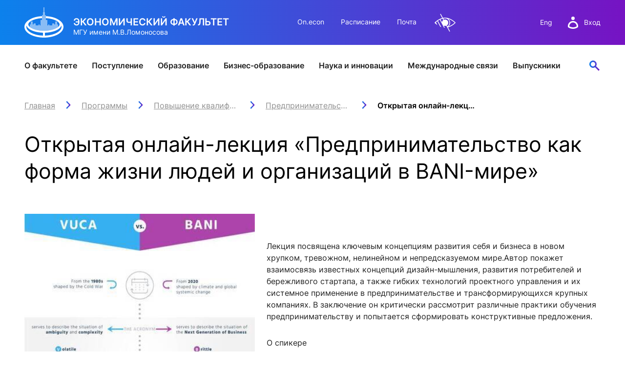

--- FILE ---
content_type: text/html; charset=utf-8
request_url: https://www.econ.msu.ru/programms/busedu/ipro/Article.20211125173124_5680/
body_size: 12048
content:
<!DOCTYPE html>
<html xmlns="https://www.w3.org/1999/xhtml" lang="ru">
<head>
<meta http-equiv="Content-Type" content="text/html; charset=utf-8" />
<title>Открытая онлайн-лекция  «Предпринимательство как форма жизни людей и организаций в BANI-мире»</title>
<link rel="icon" href="/favicon.svg" type="image/svg+xml" />
<meta name="robots" content="all" />
<link rel="author" href="mailto:webmaster@www.econ.msu.ru" />
<meta name="viewport" content="width=device-width, initial-scale=1" />
<meta name="keywords" content="поступление, образование, МГУ, Ломоносова, второе высшее, МВА, инновации, развитие, бизнес, бизнес-образование, лидерство, навыки, карьера, повышение квалификации, саморазвитие, карьера, стратегическое управление, маркетинг, финансы, mini-mba, личная эффективность, психология, бизнес-школа, диплом, менеджмент, управление проектами, дистанционное, стратегия, стратегический маркетинг, финансы, экономика, цифровая экономика, лидерские навыки, управленческие навыки, стратегия, стратегический маркетинг, бухгалтерский учет, курсы, финансовый директор, карьерный рост, коучинг, карьерный рост, корпоративные финансы, управление брендом, управленческий учет, digital-маркетинг, digital-marketing, бизнес-планирование, корпоративное управление, слияния и поглощения" />
<meta name="author" content="" />
<meta name="description" content="Лекция посвящена ключевым концепциям развития себя и бизнеса в новом хрупком, тревожном, нелинейном и непредсказуемом мире. Рассмотрим взаимосвязь известных концепций дизайн-мышления, развития потребителей и бережливого стартапа, а также гибких технологий проектного управления и их системное применение в предпринимательстве и трансформирующихся крупных компаниях." />
<meta name="copyright" content="© 2005-2026 www.econ.msu.ru. All rights reserved." />
<meta name="generator" content="https://dynacont.net/" />
<meta name="yandex-verification" content="47bbd67a8d682bb8" />
<meta name="yandex-verification" content="88b11a85e454d943" />
<meta name="google-translate-customization" content="92983b69df51e12a-021dde9942837821-g89e8a88f2568a086-f"/>
<link rel="help" href="/about/" />
<link rel="search" href="/opensearch.xml" type="application/opensearchdescription+xml" title="www.econ.msu.ru" />
<link rel="alternate" type="application/rss+xml" title="www.econ.msu.ru news" href="/sys/rss.php?news=y" />
<link rel="alternate" type="application/rss+xml" title="www.econ.msu.ru latest articles" href="/sys/rss.php" />
<link href="/css/jquery-ui.min.css?ver=20190827081328" rel="stylesheet" type="text/css" media="all" />
<link href="/css/jquery-ui.theme.min.css?ver=20190827081328" rel="stylesheet" type="text/css" media="all" />
<link href="/css/jquery.datetimepicker.min.css?ver=20200623121750" rel="stylesheet" type="text/css" media="all" />
<link href="/css/lightbox.css?ver=20250312110829" rel="stylesheet" type="text/css" media="all" />
<link href="/css/lightslider.css?ver=20250220154718" rel="stylesheet" type="text/css" media="all" />
<link href="/css/Forms.css?ver=20250423191936" rel="stylesheet" type="text/css" media="all" />
<link href="/css/select2.min.css?ver=20210123073600" rel="stylesheet" type="text/css" media="all" />
<link href="/css/dc2core.css?ver=20260108171215" rel="stylesheet" type="text/css" media="all" />
<link href="/css/swiper-bundle.min.css?ver=20250224200225" rel="stylesheet" type="text/css" media="all" />
<link href="/css/index.min.css?ver=20250224201609" rel="stylesheet" type="text/css" media="all" />
<link href="/css/fixes.index.min.css?ver=20251204093155" rel="stylesheet" type="text/css" media="all" />
<link href="/css/fonts.css?ver=20230613090119" rel="stylesheet" type="text/css" media="all" />

</head>
<body>
<script src="/js/jquery.min.js?ver=20200813134055"></script><script src="/js/jquery-ui.min.js?ver=20190827081328"></script><script src="/js/jquery.datetimepicker.full.js?ver=20210113201721"></script><script src="/js/jquery.tokenize.js?ver=20180411124656"></script><script src="/js/select2/select2.min.js?ver=20210123073600"></script>
<script src="/js/lightslider.js?ver=20250223154103"></script><script src="/js/lightbox.js?ver=20250913145935"></script><script src="/js/ddsmoothmenu.js?ver=20180928104229"></script>
<script src="/js/locale_Ru.js?ver=20200602093615"></script><script src="/js/utils.js?ver=20260117194414"></script><script src="/js/Subscription.js?ver=20250316123915"></script><script src="/sys/modules/AssetCalendar/AssetCalendar.js?ver=20241016183154"></script><script src="/sys/modules/Forms/Forms.js?ver=20251112175803"></script><div id="DC2AjaxerBox" style="display:none; height:1px; overflow: hidden;"><div id="DC2AjaxerNULL"></div><form id="DC2Ajaxer" action="/sys/rpc.php" method="post" enctype="multipart/form-data" style="margin:0px;"><input type="hidden" name="DC2AjaxerExtraz" value=""/></form></div>
 
<header class="header__wrapper">
	<div class="header">
		<div class="header__top container">

			<div class="header__logo">
				<a href="/" class="header__img">
					<img src="/img/logo-white.svg" alt="Экономический факультет МГУ имени М.В.Ломоносова" title="Экономический факультет МГУ имени М.В.Ломоносова" />
				</a>
				<div class="header__logo-wrap">
					<p class="header__logo-title">Экономический факультет<span class="header-title-hide">Экономический Факультет МГУ имени М.В.Ломоносова</span></p>
					<p class="header__logo-caption">МГУ имени М.В.Ломоносова</p>
				</div>
			</div>

			<div class="header__nav-top">
				<a href="https://on.econ.msu.ru/" target="_blank">On.econ</a>
				<a href="https://cacs.econ.msu.ru/" target="_blank">Расписание</a>
				<a href="/departments/7977/email/">Почта</a>
				<a href="#" class="dc2VILink" title="" data-lang="Ru" style="filter: invert(1);">&nbsp;</a>
			</div>

			<div class="header__rightside">
				<div class="header__lang">
					<a href="/students/foreign/">Eng</a>
					<!-- a href="/">中文</a -->
				</div>

				<div class="header__auth">
					<a class="header__login" href="/login.php">
						<img src="/img/user-white.svg" alt="вход в систему" class="header__user">
						<span>Вход</span>
					</a>
				</div>

				<div class="header__menu">
					<div class="menu">
						<span class="menu__title">Меню</span>
						<div class="menu__burger">
							<span></span>
							<span></span>
							<span></span>
						</div>
					</div>
				</div>
			</div>

		</div>

		<div class="header__wrap">
			<nav class="header__nav container">
				<div class="header__nav-mobile">
					<div class="nav-mobile__row">
						<div class="header__lang">
							<a href="/students/foreign/">Eng</a>
							<!-- a href="/">中文</a -->
						</div>

						<div class="header__auth">
							<a class="header__login" href="/login.php">
								<img src="/img/user-gradient.svg" alt="вход в систему" class="header__user">
								<span>Вход</span>
							</a>
						</div>

						<a href="/search/" class="header__search header__search--active">  <!-- button -->
							<img src="/img/search.svg" alt="Поиск">
						</a>

						<div class="header__search-bar">
							<!-- class 'search-bar--show' shows bar-->
							<form class="search-bar">
								<input type="text" class="search-bar__input" placeholder="Поиск">
								<input type="submit" class="search-bar__submit" value="">
								<input type="reset" class="search-bar__clear" value="">
							</form>

						</div>
					</div>
				</div>

				<ul class="header__nav-list">
	<li class="header__nav-item">
		<div class="header__link">
			<a href="/about/">О факультете</a>
			<button type="button" aria-label="открыть" class="arrow-right open-category"></button>
		</div>
		<div class="header__drawer-desktop">
			<div class="drawer container">

				<div class="drawer__block">
					<a class="drawer__block-name" href="/80/">
						<span>Юбилей 80</span>
						<button type="button" aria-label="открыть" class="arrow-right open-subcategory"></button>
					</a>
					<ul class="drawer__list">
						<!-- li class="drawer__item"><a href="https://sl.econ.msu.ru/" rel="noopener noreferrer" target="_blank">Цифры и факты</a></li -->
						<li class="drawer__item"><a href="/about/comments/">ЭФ в СМИ</a></li>
						<li class="drawer__item"><a href="/about/our_wins/">Наши победы</a></li>
						<li class="drawer__item"><a href="/ext/80/EconomistIdeas.pdf" target="_blank">Идеи эконома</a></li>
						<li class="drawer__item"><a href="/about/autumnFestivals/">Осенние фестивали</a></li>
						<!-- li class="drawer__item"><a href="/about/facts/">Цифры и факты</a></li -->
					</ul>
				</div>
				<div class="drawer__block">
					<a class="drawer__block-name" href="/about/head/">
						<span>Руководство факультета</span>
						<button type="button" aria-label="открыть" class="arrow-right open-subcategory"></button>
					</a>
					<ul class="drawer__list">
						<!-- li class="drawer__item"><a href="/about/strategy/">Стратегия развития</a></li -->
						<li class="drawer__item"><a href="/about/structure/">Структура факультета</a></li>
						<li class="drawer__item"><a href="/departments/">Подразделения</a></li>
					</ul>
				</div>


				<div class="drawer__block">
					<span class="drawer__block-name">
						<span>Советы</span>
						<button type="button" aria-label="открыть" class="arrow-right open-subcategory"></button>
					</span>
					<ul class="drawer__list">
						<li class="drawer__item"><a href="/about/scientific_council/">Ученый совет</a></li>
						<li class="drawer__item"><a href="/about/bot/">Попечительский совет</a></li>
						<li class="drawer__item"><a href="/fund/">Фонд содействия развитию</a></li>
					</ul>
				</div>

				<div class="drawer__block">
					<a class="drawer__block-name" href="/about/campus/">
						<span>О кампусе</span>
						<button type="button" aria-label="открыть" class="arrow-right open-subcategory"></button>
					</a>
					<ul class="drawer__list">
						<li class="drawer__item"><a href="/about/contacts/">Контакты</a></li>
					</ul>
				</div>

				<div class="drawer__block">
					<a class="drawer__block-name" href="/about/logo/">
						<span>Факультетская символика</span>
						<!-- button type="button" aria-label="открыть" class="arrow-right open-subcategory"></button -->
					</a>
				</div>
			</div>
		</div>
	</li>

	<li class="header__nav-item">
		<div class="header__link">
			<a href="/entrance/">Поступление</a>
			<button type="button" aria-label="открыть" class="arrow-right open-category"></button>
		</div>
		<div class="header__drawer-desktop">
			<div class="drawer container">
				<div class="drawer__block">
					<a href="/entrance/bachelor/" class="drawer__block-name">
						<span>Бакалавриат</span>
						<button type="button" aria-label="открыть" class="arrow-right open-subcategory"></button>
					</a>
					<ul class="drawer__list">
						<li class="drawer__item"><a href="/entrance/school/">Подготовка к поступлению</a></li>
						<li class="drawer__item"><a href="/entrance/bachelor/">Приём 2026</a></li>
						<!-- li class="drawer__item"><a href="/entrance/bachelor/2025/Economics/">Направление Экономика</a></li -- >
						<li class="drawer__item"><a href="/students/bachelor/economics/curricula/">Учебный план направления «Экономика»</a></li>
						<!-- li class="drawer__item"><a href="/entrance/bachelor/2025/Management/">Направление Менеджмент</a></li -->
						<li class="drawer__item"><a href="/students/bachelor/mng/curricula/">Учебный план направления «Менеджмент»</a></li>
						<!-- li class="drawer__item"><a href="/entrance/bachelor/2025/foreign_citizens/">Иностранные граждане</a></li -->
						<li class="drawer__item"><a href="/entrance/bachelor/ds529/">Восстановление и перевод на факультет</a></li>
						<li class="drawer__item"><a href="/entrance/#News">Новости / события / мероприятия</a></li>
					</ul>
				</div>

				<div class="drawer__block">
					<a class="drawer__block-name" href="/entrance/masters/">
						<span>Магистратура</span>
						<button type="button" aria-label="открыть" class="arrow-right open-subcategory"></button>
					</a>
					<ul class="drawer__list">

						<li class="drawer__item"><a href="/entrance/pkmag/" title="Подготовительные курсы магистратуры">Подготовительные курсы</a></li>
						<li class="drawer__item"><a href="/entrance/masters/">Приём 2026</a></li>
						<li class="drawer__item"><a href="/students/mag/curricula/">Образовательные программы</a></li>
						<li class="drawer__item"><a href="/students/mag/olympiads/">Универсиады / Олимпиады</a></li>
						<li class="drawer__item"><a href="/students/mag/iphd/">Интегрированная аспирантура</a></li>
						<li class="drawer__item"><a href="/entrance/#News">Новости / события / мероприятия</a></li>
					</ul>
				</div>

				<div class="drawer__block">
					<a class="drawer__block-name" href="/entrance/postgraduate/">
						<span>Аспирантура</span>
						<button type="button" aria-label="открыть" class="arrow-right open-subcategory"></button>
					</a>
					<ul class="drawer__list">
						<li class="drawer__item"><a href="/entrance/postgraduate/perspectives/">Зачем поступать в аспирантуру?</a></li>
						<li class="drawer__item"><a href="/entrance/postgraduate/pasport/">Как выбрать специальность?</a></li>
						<!-- li class="drawer__item"><a href="/entrance/postgraduate/profiles/">Направленности программы аспирантуры</a></li -->
						<li class="drawer__item"><a href="/entrance/postgraduate/ochnaya_asp/">Поступление</a></li>
						<li class="drawer__item"><a href="/entrance/postgraduate/exams/">Вступительные испытания</a></li>
						<li class="drawer__item"><a href="/entrance/postgraduate/prikreplenie_asp/" title="Прикрепление к экономическому факультету">Прикрепление</a></li>
						<li class="drawer__item"><a href="/entrance/postgraduate/contacts/">Контакты</a></li>
						<li class="drawer__item"><a href="/international/fs/PhD/">Иностранным студентам</a></li>
					</ul>
				</div>
				<div class="drawer__block">
					<a class="drawer__block-name" href="/entrance/PhD/">
						<span>Докторантура</span>
						<button type="button" aria-label="открыть" class="arrow-right open-subcategory"></button>
					</a>
					<ul class="drawer__list">
						<li class="drawer__item"><a href="/international/fs/PhD/">Иностранным студентам</a></li>
						<li class="drawer__item"><a href="/students/pg/asp_soiskatelyam/" style="font-weight:bold;">Прикрепление</a></li>
						<li class="drawer__item"><a href="/students/pg/emp/" style="font-weight:bold;">Закрепление</a></li>
					</ul>
				</div>
			</div>
		</div>
	</li>

	<li class="header__nav-item">
		<div class="header__link">
			<a href="/students/">Образование</a>
			<button type="button" aria-label="открыть" class="arrow-right open-category"></button>
		</div>
		<div class="header__drawer-desktop">
			<div class="drawer container">
				<div class="drawer__block">
					<a class="drawer__block-name" href="/students/bachelor/">
						<span>Бакалавриат</span>
						<button type="button" aria-label="открыть" class="arrow-right open-subcategory"></button>
					</a>
					<ul class="drawer__list">
						<li class="drawer__item"><a href="/students/bachelor/economics/">Направление Экономика</a></li>
						<li class="drawer__item"><a href="/students/bachelor/mng/">Направление Менеджмент </a></li>
						<li class="drawer__item"><a href="/programms/undergraduate/curricula/">Учебный план</a></li>
						<li class="drawer__item"><a href="/students/bachelor/uch/">Учебная часть</a></li>
						<li class="drawer__item"><a href="/international/fs/fo/">Иностранный отдел</a></li>
						<li class="drawer__item"><a rel="noreferrer noopener" target="_blank" href="https://cacs.econ.msu.ru/">Расписание </a></li>
						<li class="drawer__item"><a href="/students/bachelor/#News">Новости / события / мероприятия</a></li>
						<li class="drawer__item"><a href="/departments/accounting/payments/bach/">Оплата обучения онлайн</a></li>
					</ul>
				</div>

				<div class="drawer__block">
					<a class="drawer__block-name" href="/students/mag/">
						<span>Магистратура</span>
						<button type="button" aria-label="открыть" class="arrow-right open-subcategory"></button>
					</a>
					<ul class="drawer__list">
						<li class="drawer__item"><a href="/students/mag/curricula/">Образовательные программы</a></li>
						<li class="drawer__item"><a href="/students/mag/depot/">Учебная часть</a></li>
						<li class="drawer__item"><a href="/international/fs/fo/">Иностранный отдел</a></li>
						<li class="drawer__item"><a rel="noreferrer noopener" target="_blank" href="https://cacs.econ.msu.ru/">Расписание </a></li>
						<li class="drawer__item"><a href="/students/mag/#News">Новости / события / мероприятия</a></li>
						<li class="drawer__item"><a href="/departments/accounting/payments/mag/">Оплата обучения онлайн</a></li>
					</ul>
				</div>

				<div class="drawer__block">
					<a class="drawer__block-name" href="/students/pg/">
						<span>Аспирантура</span>
						<button type="button" aria-label="открыть" class="arrow-right open-subcategory"></button>
					</a>
					<ul class="drawer__list">
						<li class="drawer__item"><a href="/students/pg/about/">Учебная часть</a></li>
						<li class="drawer__item"><a href="/programms/pg/OOPasp/">Учебные планы</a></li>
						<li class="drawer__item"><a rel="noreferrer noopener" target="_blank" href="https://cacs.econ.msu.ru/">Расписание </a></li>
						<li class="drawer__item"><a href="/students/pg/#News">Новости / события / мероприятия</a></li>
						<li class="drawer__item"><a href="/departments/accounting/payments/asp/">Оплата обучения онлайн</a></li>
						<li class="drawer__item"><a href="/entrance/PhD/" style="font-weight:bold;">Докторантура</a></li>
						<li class="drawer__item"><a href="/students/pg/asp_soiskatelyam/" style="font-weight:bold;">Прикрепление</a></li>
						<li class="drawer__item"><a href="/students/pg/emp/" style="font-weight:bold;">Закрепление</a></li>
					</ul>
				</div>

				<div class="drawer__block">
					<span class="drawer__block-name">
						<span>Бизнес-образование</span>
						<button type="button" aria-label="открыть" class="arrow-right open-subcategory"></button>
					</span>
					<ul class="drawer__list">
						<li class="drawer__item"><a rel="noreferrer noopener" target="_blank" href="https://dpo.econ.msu.ru/#mba">Программы MBA, EMBA</a></li>
						<li class="drawer__item"><a rel="noreferrer noopener" target="_blank" href="https://dpo.econ.msu.ru/#perepodgotovka">Программы профессиональной переподготовки</a></li>
						<li class="drawer__item"><a rel="noreferrer noopener" target="_blank" href="https://dpo.econ.msu.ru/#qualificaton">Программы повышения квалификации</a></li>
						<li class="drawer__item"><a href="/departments/accounting/payments/dpo/">Оплата обучения онлайн</a></li>
					</ul>
				</div>

				<div class="drawer__block">
					<span class="drawer__block-name">
						<span>Межфакультетские курсы</span>
						<button type="button" aria-label="открыть" class="arrow-right open-subcategory"></button>
					</span>
					<ul class="drawer__list">
						<li class="drawer__item"><a rel="noreferrer noopener" target="_blank" href="https://lk.msu.ru/course">Курсы</a></li>
						<li class="drawer__item"><a rel="noreferrer noopener" target="_blank" href="https://distant.msu.ru/mod/page/view.php?id=42382">Расписание</a></li>
						<li class="drawer__item"><a rel="noreferrer noopener" target="_blank" href="https://lk.msu.ru/site/faq">Часто задаваемые вопросы</a></li>
						<li class="drawer__item"><a rel="noreferrer noopener" target="_blank" href="https://lk.msu.ru/news">Новости / события / мероприятия</a></li>
					</ul>
				</div>
				<div class="drawer__block">
					<span class="drawer__block-name">
						<span>Практика, стажировка и трудоустройство</span>
						<button type="button" aria-label="открыть" class="arrow-right open-subcategory"></button>
					</span>
					<ul class="drawer__list">
						<li class="drawer__item"><a href="/students/eas/">Служба содействия трудоустройству</a></li>
						<li class="drawer__item"><a href="/students/eas/events/">Новости / события / мероприятия</a></li>
					</ul>
				</div>

				<div class="drawer__block">
					<a class="drawer__block-name" href="/elibrary/">
						<span>Информационные ресурсы</span>
						<button type="button" aria-label="открыть" class="arrow-right open-subcategory"></button>
					</a>
					<ul class="drawer__list">
						<li class="drawer__item"><a href="/elibrary/reading-room/">Читальный зал</a></li>
						<li class="drawer__item"><a href="/elibrary/is/">Электронные и цифровые базы</a></li>
						<li class="drawer__item"><a href="/elibrary/fp/">Издания факультета</a></li>
						<li class="drawer__item"><a target="_blank" href="/elibrary/bookshelf/">Учебная полка</a></li>
						<li class="drawer__item"><a href="/elibrary/consulting/">Информационно-аналитический отдел</a></li>
					</ul>
				</div>

				<div class="drawer__block">
					<a class="drawer__block-name" href="/students/aied/">
						<span>ИИ в образовании</span>
						<button type="button" aria-label="открыть" class="arrow-right open-subcategory"></button>
					</a>
					<ul class="drawer__list">
						<li class="drawer__item"><a target="_blank" href="/students/aied/st/">Студентам</a></li>
						<li class="drawer__item"><a target="_blank" href="/students/aied/tr/">Преподавателям</a></li>
					</ul>
				</div>
			</div>
		</div>
	</li>

	<li class="header__nav-item">
		<div class="header__link">
			<a href="https://dpo.econ.msu.ru" rel="noreferrer noopener" target="_blank">Бизнес-образование</a>
		</div>
	</li>


	<li class="header__nav-item">
		<div class="header__link">
			<a href="/science/">Наука и инновации</a>
			<button type="button" aria-label="открыть" class="arrow-right open-category"></button>
		</div>
		<div class="header__drawer-desktop">
			<div class="drawer container">

				<div class="drawer__block">
					<span class="drawer__block-name">
						<span>Наука</span>
						<button type="button" aria-label="открыть" class="arrow-right open-subcategory"></button>
					</span>
					<ul class="drawer__list">
						<li class="drawer__item"><a href="/science/science_and_research/">Научно-исследовательская работа</a></li>
						<li class="drawer__item"><a href="/science/conferences/">Конференции</a></li>
						<li class="drawer__item"><a href="/elibrary/consulting/">Научный консалтинг и оценка публикационной активности</a></li>
						<li class="drawer__item"><a href="/science/po/">Конкурсы на гранты и НИР</a></li>
						<li class="drawer__item"><a href="/science/dc/">Диссертационные советы</a></li>
						<li class="drawer__item"><a href="/entrance/PhD/">Докторантура</a></li>
						<li class="drawer__item"><a href="/science/smu/">Совет Молодых Ученых</a></li>
						<li class="drawer__item"><a href="/science/scistart/">Научный старт</a></li>
					</ul>
				</div>

				<div class="drawer__block">
					<span class="drawer__block-name">
						<span>Инновации</span>
						<button type="button" aria-label="открыть" class="arrow-right open-subcategory"></button>
					</span>
					<ul class="drawer__list">
						<li class="drawer__item"><a href="/science/innovationEducation/">О развитии инновационного образования</a></li>
						<li class="drawer__item"><a href="/science/sip/">Конкурс студенческих инновационных проектов</a></li>
						<li class="drawer__item"><a href="/science/sbc/">ЦРМП: Бизнес-клуб и развитие softskills</a></li>
						<li class="drawer__item"><a href="/science/sbi/">Студенческий бизнес-инкубатор МГУ</a></li>
						<li class="drawer__item"><a href="/science/acc/">Аналитический консалтинговый центр</a></li>
						<li class="drawer__item"><a href="/science/innovationStudio/">Лаборатория инновационного бизнеса и предпринимательства</a></li>
						<li class="drawer__item"><a href="/science/bioeco/">Центр биоэкономики и эко-инноваций ЭФ МГУ</a></li>
					</ul>
				</div>

				<div class="drawer__block">
					<span class="drawer__block-name">
						<span>Журналы</span>
						<button type="button" aria-label="открыть" class="arrow-right open-subcategory"></button>
					</span>
					<ul class="drawer__list">
						<li class="drawer__item"><a rel="noreferrer noopener" target="_blank" href="https://archive.econ.msu.ru/journal/">Электронный журнал «Научные исследования экономического факультета»</a></li>
						<li class="drawer__item"><a href="/science/economics/">Журнал «Вестник Московского университета». Серия: «Экономика»</a></li>
						<li class="drawer__item"><a rel="noreferrer noopener" target="_blank" href="https://populationandeconomics.pensoft.net/">Электронный журнал «Население и экономика»</a></li>
						<li class="drawer__item"><a rel="noreferrer noopener" target="_blank" href="https://brics-econ.arphahub.com/">BRICS Journal of Economics</a></li>
					</ul>
				</div>


				<div class="drawer__block">
					<a class="drawer__block-name" href="/science/#contacts">
						<span>Контакты</span>
					</a>
				</div>


			</div>
		</div>
	</li>

	<li class="header__nav-item">
		<div class="header__link">
			<a href="/international/">Международные связи</a>
			<button type="button" aria-label="открыть" class="arrow-right open-category"></button>
		</div>
		<div class="header__drawer-desktop">
			<div class="drawer container">

				<div class="drawer__block">
					<a class="drawer__block-name" href="/international/">
						<span>Сотрудничество</span>
						<button type="button" aria-label="открыть" class="arrow-right open-subcategory"></button>
					</a>
					<ul class="drawer__list">
						<li class="drawer__item"><a href="/international/pu/">Университеты-партнеры</a></li>
						<li class="drawer__item"><a href="/international/wic/">Работа с международными компаниями</a></li>
						<li class="drawer__item"><a href="/international/Category.20130718_4421/">Международные проекты</a></li>
						<li class="drawer__item"><a href="/students/foreign/Contact-Us/">Отдел проектов</a></li>
					</ul>
				</div>


				<div class="drawer__block">
					<a class="drawer__block-name" href="/international/exchanges/">
						<span>Российским учащимся</span>
						<button type="button" aria-label="открыть" class="arrow-right open-subcategory"></button>
					</a>
					<ul class="drawer__list">
						<li class="drawer__item"><a href="/international/exchanges/">Студенческие стажировки за рубежом</a></li>
					</ul>
				</div>

				<div class="drawer__block">
					<a class="drawer__block-name" href="/international/fs/">
						<span>Иностранным учащимся</span>
						<button type="button" aria-label="открыть" class="arrow-right open-subcategory"></button>
					</a>
					<ul class="drawer__list">
						<li class="drawer__item"><a href="/international/fs/bach/">Бакалавриат</a></li>
						<li class="drawer__item"><a href="/international/fs/mag/">Магистратура</a></li>
						<li class="drawer__item"><a rel="noreferrer noopener" target="_blank" href="https://www.interbm.econ.msu.ru/">International Business Management</a></li>
						<li class="drawer__item"><a href="/students/mag/curricula/mgm/ibm/">Программа двух дипломов</a></li>
						<li class="drawer__item"><a href="/international/fs/PhD/">Аспирантура и докторантура</a></li>
						<li class="drawer__item"><a href="/international/fs/stages/">Стажировки</a></li>
						<!-- li class="drawer__item"><a href="/international/fs/alumni/">Выпускники</a></li -->
					</ul>
				</div>

				<div class="drawer__block">
					<span class="drawer__block-name">
						<span>Иностранным стажерам</span>
						<button type="button" aria-label="открыть" class="arrow-right open-subcategory"></button>
					</span>
					<ul class="drawer__list">
						<li class="drawer__item"><a href="/international/cte/"> Economic courses in English</a></li>
						<li class="drawer__item"><a href="/students/foreign/info/grading_system/">Grading system</a></li>
						<li class="drawer__item"><a href="/students/foreign/info/exchange_students/">Incoming exchange students</a></li>
						<li class="drawer__item"><a href="/students/foreign/info/impressions/">Exchange student testimonials</a></li>
						<li class="drawer__item"><a href="/students/foreign/info/internships_at_MSU/">Application for exchange programs</a></li>
					</ul>
				</div>
			</div>
		</div>
	</li>

	<li class="header__nav-item">
		<div class="header__link">
			<a href="/alumni/">Выпускники</a>
			<button type="button" aria-label="открыть" class="arrow-right open-category"></button>
		</div>
		<div class="header__drawer-desktop">
			<div class="drawer container">

				<div class="drawer__block">
					<a class="drawer__block-name"  href="/alumni/">
						<span>Alma mater</span>
						<button type="button" aria-label="открыть" class="arrow-right open-subcategory"></button>
					</a>
					<ul class="drawer__list">
						<li class="drawer__item"><a href="/alumni/faces/">EF в лицах и историях</a></li>
						<li class="drawer__item"><a href="/alumni/digest/">Дайджест выпускника</a></li>
						<li class="drawer__item"><a href="/alumni/calendar/">Встречи выпускников</a></li>
						<li class="drawer__item"><a href="/alumni/card/">Карта выпускника</a></li>
					</ul>
				</div>



				<div class="drawer__block">
					<a class="drawer__block-name"  href="/alumni/">
						<span>Традиции</span>
						<button type="button" aria-label="открыть" class="arrow-right open-subcategory"></button>
					</a>
					<ul class="drawer__list">
						<li class="drawer__item"><a href="/80/">Юбилей Эконома</a></li>
						<li class="drawer__item"><a href="/effect/">Конкурс Эффект ЭФ</a></li>
						<li class="drawer__item"><a href="/alumni/ambassadors/">Амбассадоры ЭФ</a></li>
						<li class="drawer__item"><a href="/alumni/getcontact/mentors/">Программа менторов</a></li>
					</ul>
				</div>



				<div class="drawer__block">
					<a class="drawer__block-name"  href="/alumni/">
						<span>Сервисы</span>
						<button type="button" aria-label="открыть" class="arrow-right open-subcategory"></button>
					</a>
					<ul class="drawer__list">
						<li class="drawer__item"><a href="/alumni/lk/">ЛК выпускника</a></li>
						<li class="drawer__item"><a rel="noreferrer noopener" target="_blank" href="https://zip.econ.msu.ru/cv/">Конструктор резюме</a></li>
						<li class="drawer__item"><a href="/alumni/app/">Приложение для выпускников</a></li>
						<li class="drawer__item"><a href="/students/eas/">Карьера</a></li>
					</ul>
				</div>

				<div class="drawer__block">
					<a class="drawer__block-name" href="/alumni/">
						<span>Связь времен</span>
						<button type="button" aria-label="открыть" class="arrow-right open-subcategory"></button>
					</a>
					<ul class="drawer__list">
						<li class="drawer__item"><a href="/alumni/monitoring/">Мониторинг выпускников</a></li>
						<li class="drawer__item"><a href="/alumni/survey/">Анкетирование на выпуске</a></li>
						<li class="drawer__item"><a href="/alumni/branches/">Диалоги с выпускниками</a></li>
						<li class="drawer__item"><a href="/alumni/groups/">Группы выпускников</a></li>
					</ul>
				</div>


				<div class="drawer__block">
					<a class="drawer__block-name" href="/alumni/">
						<span>Контакты</span>
						<button type="button" aria-label="открыть" class="arrow-right open-subcategory"></button>
					</a>
					<ul class="drawer__list">
						<li class="drawer__item"><a href="/fund/">Клуб благотворителей</a></li>
					</ul>
				</div>



			</div>
		</div>
	</li>

</ul>


				<div class="header__nav-mobile">
					<ul class="nav-mobile__list">
						<li class="nav-mobile__item"><a href="https://on.econ.msu.ru/" target="_blank">On.econ</a></li>
						<li class="nav-mobile__item"><a href="https://cacs.econ.msu.ru/" target="_blank">Расписание</a></li>
						<li class="nav-mobile__item"><a href="/departments/7977/email/">Почта</a></li>
						<!-- li class="nav-mobile__item"><a href="/COVID-19/">COVID-19: Новости факультета</a></li -->
					</ul>
				</div>

				<div class="header__nav-mobile header__nav-mobile--bottom">
					<div class="nav-mobile__bottom">
						<div class="nav-mobile__social">
							<div class="social">
								<a rel="noopener noreferrer" href="https://vk.com/club3114" target="_blank"><img src="/img/vk.svg" alt="ЭФ МГУ В Контакте" title="ЭФ МГУ В Контакте" /></a>
								<a rel="noopener noreferrer" href="https://www.youtube.com/channel/UCEDwmDUxjwO0MklO-3-_1zA" target="_blank"><img src="/img/youtube.svg" alt="ЭФ МГУ в YouTube" title="ЭФ МГУ в YouTube" /></a>
								<a rel="noopener noreferrer" href="https://t.me/econmsu" target="_blank"><img src="/img/telegram.svg" alt="ЭФ МГУ в Telegram" title="ЭФ МГУ В Telegram" /></a>
							</div>
						</div>
						<a href="#" class="dc2VILink nav-mobile__view">Версия для слабовидящих</a>
					</div>
				</div>

				<a href="/search/" class="header__search">
					<img src="/img/search.svg" alt="Поиск">
				</a>

				<div class="header__search-bar">
					<div class="container">
						<!-- class 'search-bar--show' shows bar-->
						<form class="search-bar">
							<input type="text" class="search-bar__input" placeholder="Поиск">
							<input type="submit" class="search-bar__submit" value="">
							<input type="reset" class="search-bar__clear" value="">
						</form>
					</div>
				</div>

			</nav>

			<div class="search-drawer ">
				<div class="search-drawer__container container">
					<a href="/students/mag/about/cacs/#top" class="search-drawer__result">Расписание пар</a>
					<a href="/students/#cs" class="search-drawer__result">Расписание звонков</a>
				</div>
			</div>

		</div>
	</div>
</header>
<main class="main">
	<section class="container content">
		<div class="main__breadcrumbs"><nav itemtype="https://schema.org/BreadcrumbList" itemscope="itemscope"><span itemprop="itemListElement" itemscope="itemscope" itemtype="https://schema.org/ListItem"  class="breadcrumbs__item"><a itemprop="item" class="breadcrumbs__link" href="/" title="Главная"><span itemprop="name">Главная</span><span itemprop="name" style="display:none;">Главная</span></a><meta itemprop="position" content="1" /></span><span itemprop="itemListElement" itemscope="itemscope" itemtype="https://schema.org/ListItem"  class="breadcrumbs__item"><a itemprop="item" class="breadcrumbs__link" href="/programms/" title="Программы"><span itemprop="name">Программы</span></a><meta itemprop="position" content="2" /></span><span itemprop="itemListElement" itemscope="itemscope" itemtype="https://schema.org/ListItem"  class="breadcrumbs__item"><a itemprop="item" class="breadcrumbs__link" href="/programms/busedu/" title="Повышение квалификации, MBA, переподготовка"><span itemprop="name">Повышение квалификации, MBA, переподготовка</span></a><meta itemprop="position" content="3" /></span><span itemprop="itemListElement" itemscope="itemscope" itemtype="https://schema.org/ListItem"  class="breadcrumbs__item"><a itemprop="item" class="breadcrumbs__link" href="/programms/busedu/ipro/" title="Предпринимательство и инновационное развитие бизнеса / Entrepreneurship and Innovations for Business Development"><span itemprop="name">Предпринимательство и инновационное развитие бизнеса / Entrepreneurship and Innovations for Business Development</span></a><meta itemprop="position" content="4" /></span><span itemprop="itemListElement" itemscope="itemscope" itemtype="https://schema.org/ListItem"  class="breadcrumbs__item" title="Открытая онлайн-лекция «Предпринимательство как форма жизни людей и организаций в BANI-мире»"><span itemprop="name">Открытая онлайн-лекция «Предпринимательство как форма жизни людей и организаций в BANI-мире»</span><meta itemprop="position" content="5" /></span></nav></div>
		<h1 class="main__title title-h1">Открытая онлайн-лекция «Предпринимательство как форма жизни людей и организаций в BANI-мире»</h1>

		<img class="l40" src="/sys/raw.php?o=80506&amp;p=ArticleTn&amp;t=1638103730" alt="Открытая онлайн-лекция «Предпринимательство как форма жизни людей и организаций в BANI-мире»"/>
		<p>&nbsp;</p>
<p><span>Лекция посвящена ключевым концепциям развития себя и бизнеса в новом хрупком, тревожном, нелинейном и непредсказуемом мире.Автор покажет взаимосвязь известных концепций дизайн-мышления, развития потребителей и бережливого стартапа, а также гибких технологий проектного управления и их системное применение в предпринимательстве и трансформирующихся крупных компаниях. В заключение он критически рассмотрит различные практики обучения предпринимательству и попытается сформировать конструктивные предложения.</span></p>
<p>О спикере<br />Михаил Антропов<br /><br />Автор концепции программы МВА "Инновации и развитие бизнеса" и программы профессиональной переподготовки "Предпринимательство и инновационное развитие бизнеса", научный руководитель и преподаватель.<br />к.т.н., MBA (OUBS), MSc (IFM), доцент кафедры экономики инноваций ЭФ МГУ имени М.В.Ломоносова.<br />Основатель и генеральный директор компании СТРАТОМ, создатель и научный координатор программы МВА "Инновации и развитие бизнеса" экономического факультета МГУ имени М.В. Ломоносова, преподаватель МВА, ЕМВА и DBA НИУ ВШЭ.<br />М.С. Антропов имеет большой практический опыт работы; опыт стратегического консалтинга крупных зарубежных и российских корпораций; опыт успешного корпоративного обучения, индивидуального консалтинга и коучинга руководителей в компаниях: Philip Morris-Russia, Nissan-Russia, MTC, ОАО РЖД, Natex, Ranbaxy, Уралвагонзавод, РОСТЕЛЕКОМ, Мираторг, ТБГ - Горячие Туры, СПЛАТ-Косметика, Северные строительные технологии, Ивановская текстильная компания, Интернет ритейл-сеть "По карману", ЦНИИ Химического Машиностроения, Флагман, Союз-Виктан, МРЦБ, Ситроникс, ДИКСИ и других.</p>
<p><b>Участие бесплатно, требуется регистрация.</b></p>
<p><span>Лекция пройдет на платформе Zoom. Пожалуйста, пройдите регистрацию, чтобы получить ссылку в день мероприятия. </span></p>
<p>&nbsp;</p>
<p><span><b>Регистрация по ссылке</b> <a href="https://ipro.econ.msu.ru/lectureantropov">https://ipro.econ.msu.ru/lectureantropov</a> </span></p>
		<div class="clearfix"><div class="dc2TagList"><a href="/tags/%D0%BE%D0%B1%D1%80%D0%B0%D0%B7%D0%BE%D0%B2%D0%B0%D0%BD%D0%B8%D0%B5" target="_blank" class="dc2tagLink dc2tagSystem" data-n="768" title="768" style="background-color:#078A02" data-original-color="#09ad03">образование</a><a href="/tags/%D0%B8%D0%BD%D0%BD%D0%BE%D0%B2%D0%B0%D1%86%D0%B8%D0%B8" target="_blank" class="dc2tagLink dc2tagSystem" data-n="409" title="409" style="background-color:#C96902" data-original-color="#fc8403">инновации</a><a href="/tags/%D0%B1%D0%B8%D0%B7%D0%BD%D0%B5%D1%81%20%D0%BE%D0%B1%D1%80%D0%B0%D0%B7%D0%BE%D0%B2%D0%B0%D0%BD%D0%B8%D0%B5" target="_blank" class="dc2tagLink dc2tagSystem" data-n="260" title="260" style="background-color:#AA313F" data-original-color="#d53e4f">бизнес образование</a><a href="/tags/%D0%BA%D0%B0%D1%80%D1%8C%D0%B5%D1%80%D0%B0" target="_blank" class="dc2tagLink dc2tagSystem" data-n="485" title="485" style="background-color:#CC3300" data-original-color="#ff4000">карьера</a><a href="/tags/%D0%BF%D0%BE%D1%81%D1%82%D1%83%D0%BF%D0%BB%D0%B5%D0%BD%D0%B8%D0%B5" target="_blank" class="dc2tagLink" data-n="74" title="74">поступление</a><a href="/tags/%D0%9C%D0%93%D0%A3" target="_blank" class="dc2tagLink" data-n="189" title="189">МГУ</a><a href="/tags/%D0%9B%D0%BE%D0%BC%D0%BE%D0%BD%D0%BE%D1%81%D0%BE%D0%B2%D0%B0" target="_blank" class="dc2tagLink" data-n="45" title="45">Ломоносова</a><a href="/tags/%D0%B2%D1%82%D0%BE%D1%80%D0%BE%D0%B5%20%D0%B2%D1%8B%D1%81%D1%88%D0%B5%D0%B5" target="_blank" class="dc2tagLink" data-n="28" title="28">второе высшее</a><a href="/tags/%D0%9C%D0%92%D0%90" target="_blank" class="dc2tagLink" data-n="65" title="65">МВА</a><a href="/tags/%D1%80%D0%B0%D0%B7%D0%B2%D0%B8%D1%82%D0%B8%D0%B5" target="_blank" class="dc2tagLink" data-n="44" title="44">развитие</a><a href="/tags/%D0%BB%D0%B8%D0%B4%D0%B5%D1%80%D1%81%D1%82%D0%B2%D0%BE" target="_blank" class="dc2tagLink" data-n="46" title="46">лидерство</a><a href="/tags/%D0%BD%D0%B0%D0%B2%D1%8B%D0%BA%D0%B8" target="_blank" class="dc2tagLink" data-n="45" title="45">навыки</a><a href="/tags/%D1%81%D0%B0%D0%BC%D0%BE%D1%80%D0%B0%D0%B7%D0%B2%D0%B8%D1%82%D0%B8%D0%B5" target="_blank" class="dc2tagLink" data-n="28" title="28">саморазвитие</a><a href="/tags/%D1%81%D1%82%D1%80%D0%B0%D1%82%D0%B5%D0%B3%D0%B8%D1%87%D0%B5%D1%81%D0%BA%D0%BE%D0%B5%20%D1%83%D0%BF%D1%80%D0%B0%D0%B2%D0%BB%D0%B5%D0%BD%D0%B8%D0%B5" target="_blank" class="dc2tagLink" data-n="27" title="27">стратегическое управление</a><a href="/tags/%D0%BC%D0%B0%D1%80%D0%BA%D0%B5%D1%82%D0%B8%D0%BD%D0%B3" target="_blank" class="dc2tagLink" data-n="149" title="149">маркетинг</a><a href="/tags/%D1%84%D0%B8%D0%BD%D0%B0%D0%BD%D1%81%D1%8B" target="_blank" class="dc2tagLink" data-n="94" title="94">финансы</a><a href="/tags/mini-mba" target="_blank" class="dc2tagLink" data-n="29" title="29">mini-mba</a><a href="/tags/%D0%BB%D0%B8%D1%87%D0%BD%D0%B0%D1%8F%20%D1%8D%D1%84%D1%84%D0%B5%D0%BA%D1%82%D0%B8%D0%B2%D0%BD%D0%BE%D1%81%D1%82%D1%8C" target="_blank" class="dc2tagLink" data-n="29" title="29">личная эффективность</a><a href="/tags/%D0%BF%D1%81%D0%B8%D1%85%D0%BE%D0%BB%D0%BE%D0%B3%D0%B8%D1%8F" target="_blank" class="dc2tagLink" data-n="32" title="32">психология</a><a href="/tags/%D0%B1%D0%B8%D0%B7%D0%BD%D0%B5%D1%81-%D1%88%D0%BA%D0%BE%D0%BB%D0%B0" target="_blank" class="dc2tagLink" data-n="29" title="29">бизнес-школа</a><a href="/tags/%D0%B4%D0%B8%D0%BF%D0%BB%D0%BE%D0%BC" target="_blank" class="dc2tagLink" data-n="28" title="28">диплом</a><a href="/tags/%D0%BC%D0%B5%D0%BD%D0%B5%D0%B4%D0%B6%D0%BC%D0%B5%D0%BD%D1%82" target="_blank" class="dc2tagLink" data-n="176" title="176">менеджмент</a><a href="/tags/%D1%83%D0%BF%D1%80%D0%B0%D0%B2%D0%BB%D0%B5%D0%BD%D0%B8%D0%B5%20%D0%BF%D1%80%D0%BE%D0%B5%D0%BA%D1%82%D0%B0%D0%BC%D0%B8" target="_blank" class="dc2tagLink" data-n="46" title="46">управление проектами</a><a href="/tags/%D0%B4%D0%B8%D1%81%D1%82%D0%B0%D0%BD%D1%86%D0%B8%D0%BE%D0%BD%D0%BD%D0%BE%D0%B5" target="_blank" class="dc2tagLink" data-n="27" title="27">дистанционное</a><a href="/tags/%D1%81%D1%82%D1%80%D0%B0%D1%82%D0%B5%D0%B3%D0%B8%D1%8F" target="_blank" class="dc2tagLink" data-n="38" title="38">стратегия</a><a href="/tags/%D1%81%D1%82%D1%80%D0%B0%D1%82%D0%B5%D0%B3%D0%B8%D1%87%D0%B5%D1%81%D0%BA%D0%B8%D0%B9%20%D0%BC%D0%B0%D1%80%D0%BA%D0%B5%D1%82%D0%B8%D0%BD%D0%B3" target="_blank" class="dc2tagLink" data-n="27" title="27">стратегический маркетинг</a><a href="/tags/%D1%86%D0%B8%D1%84%D1%80%D0%BE%D0%B2%D0%B0%D1%8F%20%D1%8D%D0%BA%D0%BE%D0%BD%D0%BE%D0%BC%D0%B8%D0%BA%D0%B0" target="_blank" class="dc2tagLink" data-n="126" title="126">цифровая экономика</a><a href="/tags/%D0%BB%D0%B8%D0%B4%D0%B5%D1%80%D1%81%D0%BA%D0%B8%D0%B5%20%D0%BD%D0%B0%D0%B2%D1%8B%D0%BA%D0%B8" target="_blank" class="dc2tagLink" data-n="28" title="28">лидерские навыки</a><a href="/tags/%D1%83%D0%BF%D1%80%D0%B0%D0%B2%D0%BB%D0%B5%D0%BD%D1%87%D0%B5%D1%81%D0%BA%D0%B8%D0%B5%20%D0%BD%D0%B0%D0%B2%D1%8B%D0%BA%D0%B8" target="_blank" class="dc2tagLink" data-n="27" title="27">управленческие навыки</a><a href="/tags/%D0%B1%D1%83%D1%85%D0%B3%D0%B0%D0%BB%D1%82%D0%B5%D1%80%D1%81%D0%BA%D0%B8%D0%B9%20%D1%83%D1%87%D0%B5%D1%82" target="_blank" class="dc2tagLink" data-n="28" title="28">бухгалтерский учет</a><a href="/tags/%D0%BA%D0%B0%D1%80%D1%8C%D0%B5%D1%80%D0%BD%D1%8B%D0%B9%20%D1%80%D0%BE%D1%81%D1%82" target="_blank" class="dc2tagLink" data-n="28" title="28">карьерный рост</a><a href="/tags/%D0%BA%D0%BE%D1%83%D1%87%D0%B8%D0%BD%D0%B3" target="_blank" class="dc2tagLink" data-n="29" title="29">коучинг</a><a href="/tags/%D0%BA%D0%BE%D1%80%D0%BF%D0%BE%D1%80%D0%B0%D1%82%D0%B8%D0%B2%D0%BD%D1%8B%D0%B5%20%D1%84%D0%B8%D0%BD%D0%B0%D0%BD%D1%81%D1%8B" target="_blank" class="dc2tagLink" data-n="48" title="48">корпоративные финансы</a><a href="/tags/%D1%83%D0%BF%D1%80%D0%B0%D0%B2%D0%BB%D0%B5%D0%BD%D0%B8%D0%B5%20%D0%B1%D1%80%D0%B5%D0%BD%D0%B4%D0%BE%D0%BC" target="_blank" class="dc2tagLink" data-n="27" title="27">управление брендом</a><a href="/tags/%D1%83%D0%BF%D1%80%D0%B0%D0%B2%D0%BB%D0%B5%D0%BD%D1%87%D0%B5%D1%81%D0%BA%D0%B8%D0%B9%20%D1%83%D1%87%D0%B5%D1%82" target="_blank" class="dc2tagLink" data-n="28" title="28">управленческий учет</a><a href="/tags/%D0%B1%D0%B8%D0%B7%D0%BD%D0%B5%D1%81-%D0%BF%D0%BB%D0%B0%D0%BD%D0%B8%D1%80%D0%BE%D0%B2%D0%B0%D0%BD%D0%B8%D0%B5" target="_blank" class="dc2tagLink" data-n="30" title="30">бизнес-планирование</a><a href="/tags/%D1%81%D0%BB%D0%B8%D1%8F%D0%BD%D0%B8%D1%8F%20%D0%B8%20%D0%BF%D0%BE%D0%B3%D0%BB%D0%BE%D1%89%D0%B5%D0%BD%D0%B8%D1%8F" target="_blank" class="dc2tagLink" data-n="28" title="28">слияния и поглощения</a><a href="/tags/%D0%B1%D0%B8%D0%B7%D0%BD%D0%B5%D1%81" target="_blank" class="dc2tagLink" data-n="128" title="128">бизнес</a><a href="/tags/%D0%B1%D0%B8%D0%B7%D0%BD%D0%B5%D1%81-%D0%BE%D0%B1%D1%80%D0%B0%D0%B7%D0%BE%D0%B2%D0%B0%D0%BD%D0%B8%D0%B5" target="_blank" class="dc2tagLink" data-n="52" title="52">бизнес-образование</a></div></div>
		<div id="dc2GalleryCanva" class="dc2GalleryCanva clearfix"><div id="DC2GalleryActions0" class="dc2flex DC2GalleryActions"></div></div>
		<p style="text-align:right;"><span class="label-day">07 дек. 2021</span>
					</p>
	</section>
</main>
<footer class="footer ">
	<div class="footer__row container">
		<div class="footer__col">
			<p class="footer__col-title">О факультете</p>
			<ul class="footer__light-list">
				<li class="footer__light-item"><a href="/about/head/#top">Руководство факультета</a></li>
				<li class="footer__light-item"><a href="/departments/#top">Структура факультета</a></li>
				<!-- li class="footer__light-item"><a href="/about/facts/#top">Цифры и факты</a></li -->
				<li class="footer__light-item"><a href="/about/scientific_council/#top">Ученый совет</a></li>
				<li class="footer__light-item"><a href="/about/scientific_council/rules/#top">Нормативные документы</a></li>
				<li class="footer__light-item"><a href="/about/bot/#top">Попечительский совет</a></li>
				<li class="footer__light-item"><a href="/about/strategy/#top">Стратегия развития</a></li>
				<li class="footer__light-item"><a href="/fund/#top">Фонд содействия развитию</a></li>
				<li class="footer__light-item"><a href="/about/comments/#top">ЭФ в СМИ</a></li>
				<li class="footer__light-item"><a href="/about/our_wins/#top">Наши победы</a></li>
				<li class="footer__light-item"><a href="/about/logo/#top">Факультетская символика</a></li>
				<li class="footer__light-item"><a href="/about/contacts/#top">Контакты</a></li>
			</ul>
		</div>
		<div class="footer__col">
			<p class="footer__col-title">Образование</p>
			<ul class="footer__light-list">
				<li class="footer__light-item"><a href="/entrance/school/#top">Довузовская подготовка</a></li>
				<li class="footer__light-item"><a href="/students/bachelor/#top">Бакалавриат</a></li>
				<li class="footer__light-item"><a href="/students/mag/#top">Магистратура</a></li>
				<li class="footer__light-item"><a href="/students/pg/#top">Аспирантура</a></li>
				<li class="footer__light-item"><a href="/entrance/postgraduate/ochnaya_asp/#top">Докторантура</a></li>
				<li class="footer__light-item"><a rel="noreferrer noopener" target="_blank" href="https://dpo.econ.msu.ru/">Бизнес-образование</a></li>
				<li class="footer__light-item"><a href="/umo/#top">Учебно-методическая работа</a></li>
				<li class="footer__light-item"><a href="/fumo/#top">ФУМО</a></li>
				<li class="footer__light-item"><a target="_blank" href="https://fingramota.econ.msu.ru/">ФСМЦ</a></li>
			</ul>
		</div>
		<div class="footer__col">
			<p class="footer__col-title">Наука и инновации</p>
			<ul class="footer__light-list">
				<li class="footer__light-item"><a href="/science/conferences/#top">Конференции</a></li>
				<li class="footer__light-item"><a href="/science/po/#top">Конкурсы на гранты и НИР</a></li>
				<li class="footer__light-item"><a href="/science/seminars/digital_economy/#top">Научный семинар по исследованиям цифровой экономики</a></li>
				<li class="footer__light-item"><a href="/science/economics/#top">Вестник Московского университета. Серия: «Экономика»</a></li>
				<li class="footer__light-item"><a rel="noreferrer noopener" target="_blank" href="https://archive.econ.msu.ru/journal/">Электронный журнал</a></li>
				<li class="footer__light-item"><a rel="noreferrer noopener" target="_blank" href="https://brics-econ.arphahub.com/">BRICS Journal of Economics</a></li>
				<li class="footer__light-item"><a rel="noreferrer noopener" target="_blank" href="https://populationandeconomics.pensoft.net/">Population and Economics</a></li>
				<li class="footer__light-item"><a href="/science/scistart/">Научный старт</a></li>
				<li class="footer__light-item"><a href="/elibrary/fp/working-papers/">Архив препринтов</a></li>
			</ul>
		</div>
		<div class="footer__col">
			<p class="footer__col-title">Ресурсы</p>
			<ul class="footer__light-list">
				<li class="footer__light-item"><a href="/elibrary/#top">Библиотека</a></li>
				<li class="footer__light-item"><a href="/elibrary/fp/efbooks/bef/#top">Книги экономического факультета</a></li>
				<li class="footer__light-item"><a target="_blank" href="/elibrary/bookshelf/">Учебная полка</a></li>
				<li class="footer__light-item"><a href="/elibrary/is/inst_subs/#top">Институциональная подписка</a></li>
				<li class="footer__light-item"><a rel="noreferrer noopener" target="_blank" href="https://on.econ.msu.ru/">Материалы курсов</a></li>
				<li class="footer__light-item"><a href="/departments/7977/cab/#top">Личный Кабинет</a></li>
				<li class="footer__light-item"><a href="/departments/7977/email/">Почта</a></li>
				<!-- li class="footer__light-item"><a href="/resources/internet/#top">Интернет ресурсы</a></li -->
				<li class="footer__light-item"><a href="/feedback/#top">Обратная связь</a></li>
				<li class="footer__light-item"><a href="/sitemap/#top">Карта сайта</a></li>
			</ul>
			<div class="footer__social">
				<div class="social">
					<a href="https://vk.com/efmsu" target="_blank" rel="noreferrer noopener"><img src="/img/vk.svg" width="30" height="30" alt="vk" title="ЭФ МГУ ВКонтакте"></a>
					<a href="https://www.youtube.com/channel/UCEDwmDUxjwO0MklO-3-_1zA" target="_blank" rel="noreferrer noopener"><img src="/img/youtube.svg" width="30" height="30" alt="youtube" title="ЭФ МГУ в YouTube"></a>
					<a href="https://t.me/econmsu" target="_blank" rel="noreferrer noopener"><img src="/img/telegram.svg" width="28" height="28" alt="telegram" title="ЭФ МГУ в Telegram"></a>
				</div>
			</div>
		</div>
	</div>
	<div class="footer__bottom container">
		<div class="footer__name">
			<p class="footer__text">Экономический факультет<br/>МГУ имени М.В.Ломоносова</p>
			<p class="footer__text footer__year">© 1996-2026</p>
		</div>
		<div class="footer__policy">
			<p class="footer__text">
				При использовании материалов, размещенных на этом web-сайте, ссылка на источник обязательна!
			</p>
			<a href="/PDPAgreement/#top" class="footer__policy-link">Политика обработки данных</a>
		</div>


		<div class="footer__devs" style="display: flex;flex-flow: column wrap;justify-content: space-around;flex-direction: row;flex-wrap: nowrap;align-content: space-between;align-items: center;">
			<!-- Yandex.Metrika informer -->
			<a href="https://metrika.yandex.ru/stat/?id=21621676&amp;from=informer" title="Яндекс.Метрика"
			   target="_blank" rel="nofollow noopener noreferrer" class="hdrLink"><img src="https://informer.yandex.ru/informer/21621676/3_0_082567FF_082567FF_1_pageviews"
																					   style="width:88px; height:31px; border:0;" alt="Яндекс.Метрика" title="Яндекс.Метрика: данные за сегодня (просмотры, визиты и уникальные посетители)" class="ym-advanced-informer" data-cid="21621676" data-lang="ru" /></a>
			<!-- /Yandex.Metrika informer -->

			<!-- Yandex.Metrika counter -->
			<script type="text/javascript" >
				(function(m,e,t,r,i,k,a){m[i]=m[i]||function(){(m[i].a=m[i].a||[]).push(arguments)};
										 m[i].l=1*new Date();k=e.createElement(t),a=e.getElementsByTagName(t)[0],k.async=1,k.src=r,a.parentNode.insertBefore(k,a)})
				(window, document, "script", "https://mc.yandex.ru/metrika/tag.js", "ym");
				ym(21621676, "init", {
					clickmap:true,
					trackLinks:true,
					accurateTrackBounce:true,
					webvisor:true
				});
			</script>
			<noscript><div><img src="https://mc.yandex.ru/watch/21621676" style="position:absolute; left:-9999px;" alt="" /></div></noscript>
			<!-- /Yandex.Metrika counter -->	
			<a rel="noopener noreferrer" target="_blank" href="https://validator.w3.org/check?uri=https://www.econ.msu.ru/programms/busedu/ipro/Article.20211125173124_5680/" class="hdrLink"><img src="/images/valid-xhtml10.png" alt="Valid XHTML 1.0 Transitional" height="31" width="88"/></a>
		</div>

		<div class="footer__devs">
			<p class="footer__devs-link">
				<img src="/img/dev.svg" alt="NEBO.TEAM">
				<a class="footer__devs-link" href="https://nebo.team/" rel="noreferrer noopener" target="_blank" title="Website design developed by NEBO.TEAM" style="display: block;color: white;font-size: .8rem;">NEBO.TEAM</a>
				<a class="footer__devs-link" href="https://dynacont.net"  rel="noreferrer noopener" target="_blank" title="Powered by DYNACONT CMS" style="display: block;color: white;font-size: .8rem;">DYNACONT.NET</a>
			</p>


		</div>
	</div>
</footer>
<div class="login-bar">
	</div>

<script src="/js/swiper-bundle.min.js"></script>
<script src="/js/index.min.js"></script>
<script src="/js/vi.js"></script>


<!--
<script rel="preconnect" src='https://ssl.google-analytics.com/ga.js'></script>
<script>
try {
var pageTracker = _gat._getTracker("UA-8567484-1");
pageTracker._trackPageview();
} catch(err) {}
</script>
-->

<!--DC2:52@0.05316686630249 -->

</body>

</html>

--- FILE ---
content_type: image/svg+xml
request_url: https://www.econ.msu.ru/img/vk.svg
body_size: 363
content:
<svg width="30" height="30" viewBox="0 0 30 30" fill="none" xmlns="http://www.w3.org/2000/svg"><path d="M15.775 9c-1.17.005-1.917.007-2.97.007-.88 0-1.375.356-1.39.569-.015.194.435.351.708.509.264.163.502.682.502 1.033v3.057c0 .29-.066.493-.301.683a.585.585 0 01-.389.113c-.116 0-.274-.022-.383-.163-1.16-1.501-1.163-1.687-2.788-4.711-.078-.147-.156-.303-.318-.42-.161-.117-.4-.194-.783-.194-1.306 0-2.112.019-2.97.019-.813 0-.735.498-.626.725.974 2.032 1.963 3.971 3.1 5.94 1.332 2.306 2.55 3.691 4.598 4.686.476.23 1.333.47 2.324.47h2.106c.27 0 .72-.214.72-.501v-1.58c0-.451.45-.616.696-.727.29-.13.593.076.746.24 1.177 1.258 1.043 1.12 2.116 2.247.242.255.425.389.883.389 3.094 0 3.096.006 3.835 0 .203-.002.504-.306.57-.425.088-.156.288-.715-.032-1.077-1.087-1.23-2.195-2.355-3.257-3.472a.494.494 0 01-.145-.318c-.002-.129.07-.254.145-.358 1.19-1.653 2.175-3.053 3.245-4.792.348-.565.303-.965.239-1.103-.074-.16-.302-.38-.564-.382-1.43-.008-2.047-.028-3.572-.026-.455.001-.858-.034-1.108.514-.67 1.47-1.763 3.71-2.713 4.643-.175.172-.409.3-.613.3-.204.002-.422-.138-.452-.47-.024-1.6-.004-2.963-.012-4.53-.003-.478-.205-.601-.358-.708-.207-.144-.536-.188-.789-.187z" fill="#fff"/></svg>